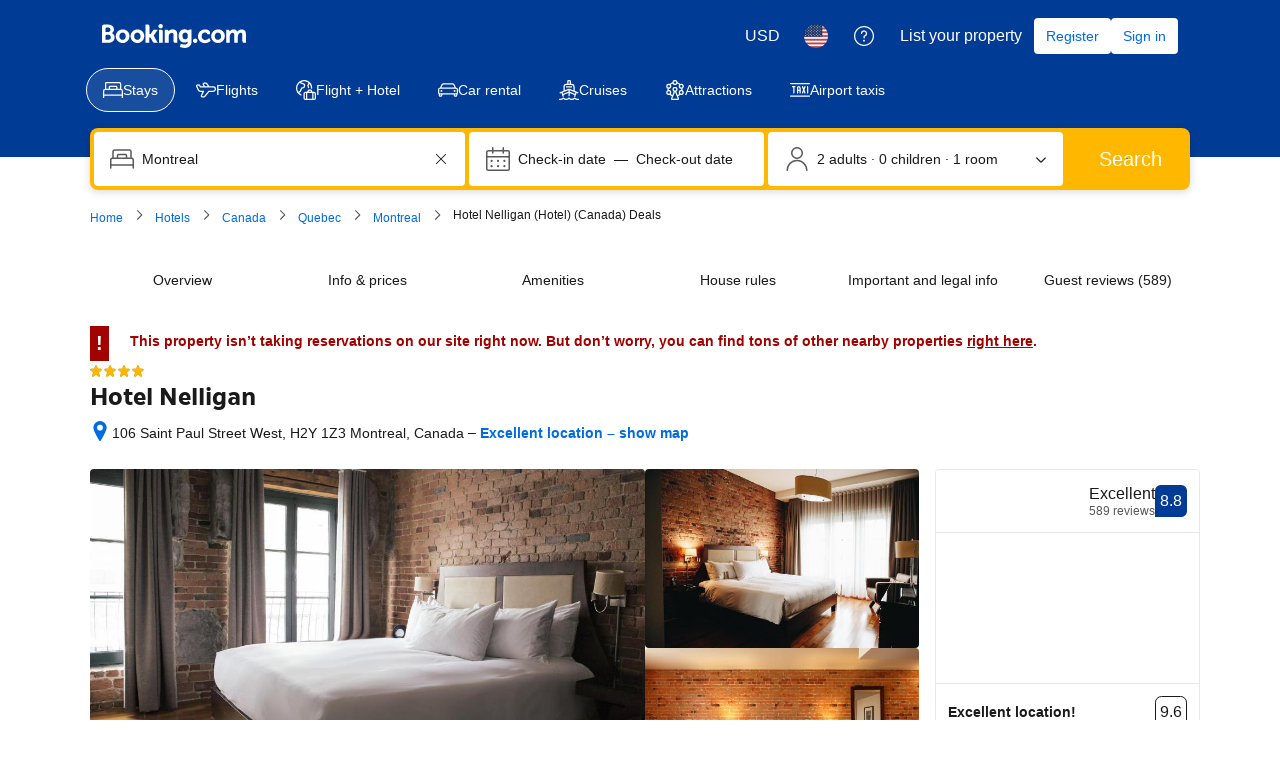

--- FILE ---
content_type: text/html; charset=UTF-8
request_url: https://www.booking.com/hotel/ca/nelligan.html
body_size: 1819
content:
<!DOCTYPE html>
<html lang="en">
<head>
    <meta charset="utf-8">
    <meta name="viewport" content="width=device-width, initial-scale=1">
    <title></title>
    <style>
        body {
            font-family: "Arial";
        }
    </style>
    <script type="text/javascript">
    window.awsWafCookieDomainList = ['booking.com'];
    window.gokuProps = {
"key":"AQIDAHjcYu/GjX+QlghicBgQ/7bFaQZ+m5FKCMDnO+vTbNg96AHf0QDR8N4FZ0BkUn8kcucXAAAAfjB8BgkqhkiG9w0BBwagbzBtAgEAMGgGCSqGSIb3DQEHATAeBglghkgBZQMEAS4wEQQMuq52ahLIzXS391ltAgEQgDujRkBXrrIUjgs1lAsFcu/9kgpI/IuavohSG7yE1BYsDzpFl4iqc4edkSwfTozI/iGO7lnWq3QC9N4X1w==",
          "iv":"D549xwFTFAAAANC4",
          "context":"/hkBNpexv4Nyj4oOp5/B6geJARFEuBLP0PGNhZZpcxDPOcbS0aV8EmHKv+1VZfzfvkdyNC0FRZs1XhrZGndM51MPUjCl13b65ywA/AhjdPDxobLO19MaN3THUJ0nXilDLy9OOZ6BFqM7AT2PIJkWHprkIxFNb3GHaL1NtebqVUvO3KimQ+HLucT+y2m4AJT1lKJA+hYw3rpGSkUfKU49S1dYpsuiJWWqcv0S3mTPbEoGPkueC9mfywJzd8/dvFC/L2+r87ZMR8GiCzlGgKCPmqx3I0fZzEagALvIOxF1h4b/8/j8kD9tR+kvz40N92gpjwPWvN/aoygR+Qg0WfgUNLlqQOofxUqHzuSzlVLpuY+J9Kjuxnv60w=="
};
    </script>
    <script src="https://d8c14d4960ca.337f8b16.us-east-2.token.awswaf.com/d8c14d4960ca/a18a4859af9c/f81f84a03d17/challenge.js"></script>
</head>
<body>
    <div id="challenge-container"></div>
    <script type="text/javascript">
        AwsWafIntegration.saveReferrer();
        AwsWafIntegration.checkForceRefresh().then((forceRefresh) => {
            if (forceRefresh) {
                AwsWafIntegration.forceRefreshToken().then(() => {
                    window.location.reload(true);
                });
            } else {
                AwsWafIntegration.getToken().then(() => {
                    window.location.reload(true);
                });
            }
        });
    </script>
    <noscript>
        <h1>JavaScript is disabled</h1>
        In order to continue, we need to verify that you're not a robot.
        This requires JavaScript. Enable JavaScript and then reload the page.
    </noscript>
</body>
</html>